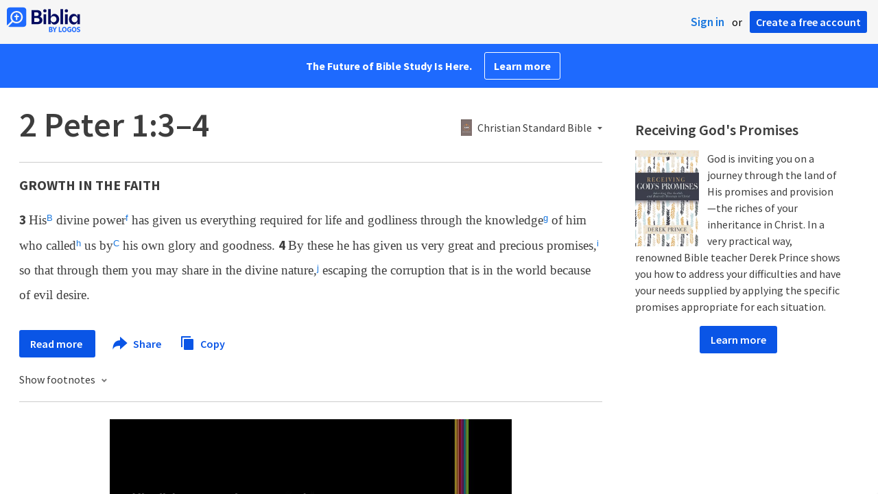

--- FILE ---
content_type: text/html; charset=utf-8
request_url: https://www.google.com/recaptcha/api2/aframe
body_size: 251
content:
<!DOCTYPE HTML><html><head><meta http-equiv="content-type" content="text/html; charset=UTF-8"></head><body><script nonce="1gsUjLqwRj34kYx4Uj5gIA">/** Anti-fraud and anti-abuse applications only. See google.com/recaptcha */ try{var clients={'sodar':'https://pagead2.googlesyndication.com/pagead/sodar?'};window.addEventListener("message",function(a){try{if(a.source===window.parent){var b=JSON.parse(a.data);var c=clients[b['id']];if(c){var d=document.createElement('img');d.src=c+b['params']+'&rc='+(localStorage.getItem("rc::a")?sessionStorage.getItem("rc::b"):"");window.document.body.appendChild(d);sessionStorage.setItem("rc::e",parseInt(sessionStorage.getItem("rc::e")||0)+1);localStorage.setItem("rc::h",'1768742073470');}}}catch(b){}});window.parent.postMessage("_grecaptcha_ready", "*");}catch(b){}</script></body></html>